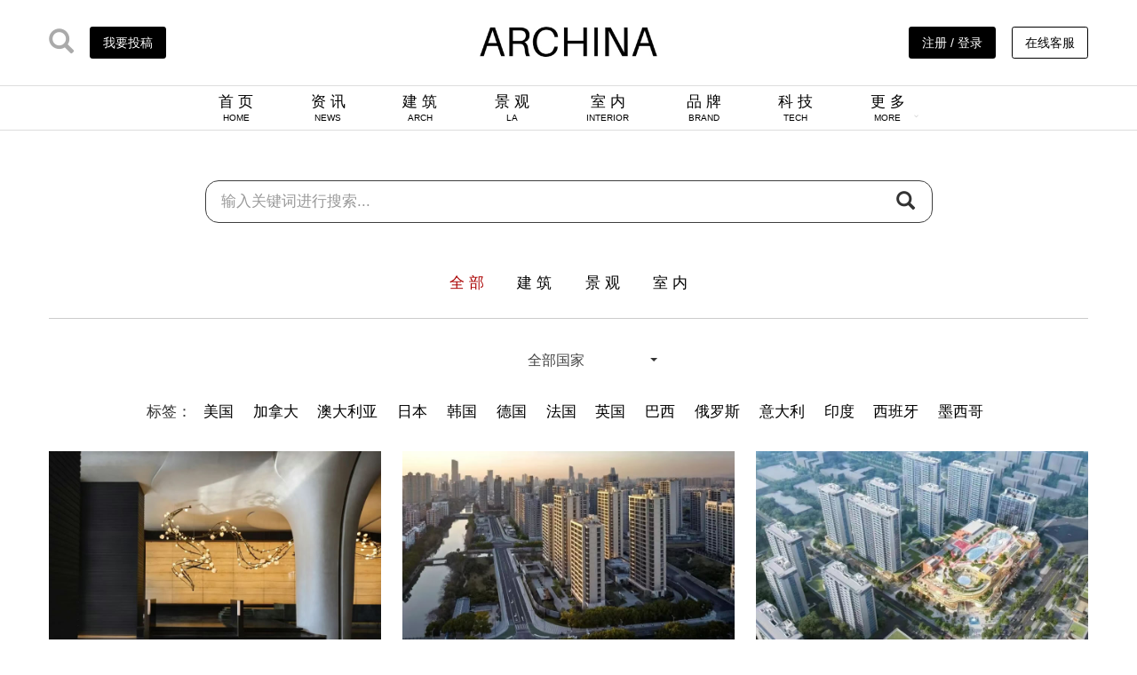

--- FILE ---
content_type: text/html; charset=utf-8
request_url: http://www.archina.com/index.php?g=works&m=index&a=index&co=%E4%B8%AD%E5%9B%BD&pr=%E6%B5%99%E6%B1%9F&ci=%E5%AE%81%E6%B3%A2
body_size: 31237
content:
<!DOCTYPE html> <html lang="zh-CN"> <head> <meta charset="utf-8"> <meta http-equiv="X-UA-Compatible" content="IE=edge"> <meta name="viewport" content="width=device-width, initial-scale=1"> <title>ARCHINA 项目</title> <link href="/themes/ecool/Public/archina2020/css/bootstrap/css/bootstrap.min.css" rel="stylesheet"> <!-- <link rel="stylesheet" type="text/css" href="css/font-awesome/css/font-awesome.min.css"/> --> <link rel="stylesheet" type="text/css" href="/themes/ecool/Public/archina2020/css/main.css" /> <link rel="stylesheet" type="text/css" href="/themes/ecool/Public/archina2020/css/swiper-bundle.min.css"/> <!--[if lt IE 9]> <script src="https://cdn.jsdelivr.net/npm/html5shiv@3.7.3/dist/html5shiv.min.js"></script> <script src="https://cdn.jsdelivr.net/npm/respond.js@1.4.2/dest/respond.min.js"></script> <![endif]--> <script>	var _hmt = _hmt || [];
	(function() {
	  var hm = document.createElement("script");
	  hm.src = "https://hm.baidu.com/hm.js?eff3758e564fb7d7dbb2c5db6c164132";
	  var s = document.getElementsByTagName("script")[0]; 
	  s.parentNode.insertBefore(hm, s);
	})();
	</script> </head> <body> <nav> <div class="header container"> <div class="header_l"> <a href="http://www.archina.com/index.php?g=search&m=index&a=index"><i class="glyphicon glyphicon-search ico_vc"></i></a> <a href="/index.php?g=user&m=index&a=mycompany_list"> <div class="btn_Contribution">我要投稿</div> </a> </div> <div class="header_c"><a href="http://www.archina.com"><img src="/themes/ecool/Public/archina2020/img/archina_logo.jpg" width="200px" class="logo_cover"><img src="/themes/ecool/Public/archina2020/img/ARlogo.png" width="200px" class="logo_cover2"></a></div> <div class="header_r"> <a href="http://www.archina.com/index.php?g=user&m=login&a=index"> <div class="btn_Contribution">注册 / 登录</div> <!-- <i class="glyphicon glyphicon-user ico_vc_reg"></i> --> </a> <!-- 	<a href=""> <i class="glyphicon glyphicon-user ico_vc_reg"></i> </a> <a href="index.php?g=About&m=index&a=ab_council&ab=6"> <div class="btn_Contribution btn_w">企业入驻</div> </a>--> <a href="javascript:;" class="link_service" > <div class="btn_Contribution btn_w">在线客服</div> <div class="link_service_qr"> <img src="/themes/ecool/Public/img/link-qr.jpg"/> </div> </a> </div> </div> <div class="header_nav"> <ul class="text-center"> <li><a href="http://www.archina.com">首 页<br><span>HOME</span></a></li> <li><a href="http://www.archina.com/index.php?g=Portal&m=index&a=news">资 讯<br><span>NEWS</span></a></li> <li><a href="http://www.archina.com/index.php?g=Works&m=Index&a=index&cqid=1">建 筑<br><span>ARCH</span></a></li> <li><a href="http://www.archina.com/index.php?g=Works&m=Index&a=index&cqid=2">景 观<br><span>LA</span></a></li> <li><a href="http://www.archina.com/index.php?g=Works&m=Index&a=index&cqid=3">室 内<br><span>INTERIOR</span></a></li> <!-- <li><a href="http://www.archina.com/index.php?g=works&m=index&a=index">项 目<br><span>PROJECT</span></a></li> --> <li><a href="http://www.archina.com/index.php?g=Portal&m=index&a=company">品 牌<br><span>BRAND</span></a></li> <li><a href="http://www.archina.com/index.php?g=Compilations&m=Index&a=show&id=12">科 技<br><span>TECH</span></a></li> <li><a href="javascript:;" class="downmenu" list="brand_menu"> <div style="display: inline-block;">更 多<br><span>MORE</span></div> <div style="display: inline-block;"><i class="glyphicon glyphicon-menu-down arrow_ch"></i></div></a> <ul class="ch_menu brand_menu" style="display: none;"> <li><a href="http://www.archina.com/index.php?g=Compilations&m=Index&a=index" target="_blank">专 辑</a></li> <li><a href="http://www.archina.com/index.php?g=dichan&m=index&a=index" target="_blank">地 产</a></li> <li><a href="http://www.archina.com/index.php?g=Portal&m=index&a=news&cqid=8">视 频</a></li> <li><a href="http://www.archina.com/index.php?g=weekly&m=Index&a=index" target="_blank">周 刊</a></li> <li><a href="http://www.archina.com/index.php?g=books&m=Index&a=index" target="_blank">图 书</a></li> <li><a href="http://www.archina.com/index.php?g=Portal&m=index&a=news_join&cqid=16" target="_blank">招 聘</a></li> <!-- <li><a href="http://wci.archina.com" target="_blank">榜 单</a></li> --> <!-- <li><a href="http://www.archina.com/index.php?g=portal&m=index&a=video&id=9848" target="_blank">视 频</a></li> --> <li><a href="http://plant.archina.com" target="_blank">植物检索</a></li> </ul> </li> </ul> </div> </nav> <!-- other header --> <div class="other_hder" style="display: none;"> <div class="container header_nav"> <ul class="text-center"> <li class="oimg_logo pull-left"><a href="http://www.archina.com"><img src="/themes/ecool/Public/archina2020/img/archina_logo.jpg" class="logo_cover"><img src="/themes/ecool/Public/archina2020/img/ARlogo.png" class="logo_cover2"></a></li> <li><a href="http://www.archina.com">首 页 / HOME</a></li> <li><a href="http://www.archina.com/index.php?g=Portal&m=index&a=news">资 讯 / NEWS</a></li> <!-- <li><a href="http://www.archina.com/index.php?g=works&m=index&a=index">项 目 / PROJECT</a></li> --> <li><a href="http://www.archina.com/index.php?g=Works&m=Index&a=index&cqid=1">建 筑 / ARCH</a></li> <li><a href="http://www.archina.com/index.php?g=Works&m=Index&a=index&cqid=2">景 观 / LA</a></li> <li><a href="http://www.archina.com/index.php?g=Works&m=Index&a=index&cqid=3">室 内 / INTERIOR</a></li> <li><a href="http://www.archina.com/index.php?g=Portal&m=index&a=company">品 牌 / BRAND</a></li> <li><a href="http://www.archina.com/index.php?g=Compilations&m=Index&a=show&id=12">科 技 / TECH</a></li> <li><a href="javascript:;" class="downmenu" list="brand_menu">					更 多 / MORE<i class="glyphicon glyphicon-menu-down oarrow_ch"></i></a> <ul class="ch_menu brand_menu" style="display: none;"> <li><a href="http://www.archina.com/index.php?g=Compilations&m=Index&a=index" target="_blank">专 辑</a></li> <li><a href="http://www.archina.com/index.php?g=dichan&m=index&a=index">地 产</a></li> <li><a href="http://www.archina.com/index.php?g=Portal&m=index&a=news&cqid=8">视 频</a></li> <li><a href="http://www.archina.com/index.php?g=weekly&m=Index&a=index" target="_blank">周 刊</a></li> <li><a href="http://www.archina.com/index.php?g=books&m=Index&a=index" target="_blank">图 书</a></li> <li><a href="http://www.archina.com/index.php?g=Portal&m=index&a=news_join&cqid=16" target="_blank">招 聘</a></li> <li><a href="http://wci.archina.com" target="_blank">榜 单</a></li> <!-- <li><a href="http://www.archina.com/index.php?g=portal&m=index&a=video&id=9848" target="_blank">视 频</a></li> --> <li><a href="http://plant.archina.com" target="_blank">植物检索</a></li> </ul> </li> </ul> </div> </div> <!-- other header END--> <link rel='stylesheet' type='text/css' href="/public/js/areaLinkage/chosen.min.css"> <!-- main body part1 --> <div class="container"> <!-- search_banner --> <div class="search_banner"> <div class="input-group"> <input id="myurl1" class="myinput" type="inputbox" value="index.php?g=works&m=index&a=index&kw="  style="display:none"/> <input type="text" class="form-control" name="kw" id="myvalue1" placeholder="输入关键词进行搜索..." style="border: 0;height: 40px;box-shadow: none;font-size: 1.2em;" onkeydown='if(event.keyCode==13){search.click()}'> <span class="input-group-btn"> <button class="btn btn-default" type="button" id='search' onclick="openDeal()"><i class="glyphicon glyphicon-search"></i></button> </span> </div><!-- /input-group --> </div> <div class="works_class_pad"> <div class="works_class_nav"> <ul> <li><a href="http://www.archina.com/index.php?g=Works&m=Index&a=index" class="active_wk">全 部</a></li> <li><a href="http://www.archina.com/index.php?g=Works&m=Index&a=index&cqid=1"class="">建 筑</a></li> <li><a href="http://www.archina.com/index.php?g=Works&m=Index&a=index&cqid=2"class="">景 观</a></li> <li><a href="http://www.archina.com/index.php?g=Works&m=Index&a=index&cqid=3"class="">室 内</a></li> </ul> </div> <div class="text-center" style="margin-bottom: 2em;"> <div class="dropdown city_btn"  style="display: inline-block;"> <select id="country" name="co" class="dept_select" ></select><span class="caret"></span> </div> </div> </div> <div class="link_key">				标签：
				<a href="http://www.archina.com/index.php?g=works&m=index&a=index&kw=美国">美国</a> <a href="http://www.archina.com/index.php?g=works&m=index&a=index&kw=加拿大">加拿大</a> <a href="http://www.archina.com/index.php?g=works&m=index&a=index&kw=澳大利亚">澳大利亚</a> <a href="http://www.archina.com/index.php?g=works&m=index&a=index&kw=日本">日本</a> <a href="http://www.archina.com/index.php?g=works&m=index&a=index&kw=韩国">韩国</a> <a href="http://www.archina.com/index.php?g=works&m=index&a=index&kw=德国">德国</a> <a href="http://www.archina.com/index.php?g=works&m=index&a=index&kw=法国">法国</a> <a href="http://www.archina.com/index.php?g=works&m=index&a=index&kw=英国">英国</a> <a href="http://www.archina.com/index.php?g=works&m=index&a=index&kw=巴西">巴西</a> <a href="http://www.archina.com/index.php?g=works&m=index&a=index&kw=俄罗斯">俄罗斯</a> <a href="http://www.archina.com/index.php?g=works&m=index&a=index&kw=意大利">意大利</a> <a href="http://www.archina.com/index.php?g=works&m=index&a=index&kw=印度">印度</a> <a href="http://www.archina.com/index.php?g=works&m=index&a=index&kw=西班牙">西班牙</a> <a href="http://www.archina.com/index.php?g=works&m=index&a=index&kw=墨西哥">墨西哥</a> </div> <!-- works_list --> <div class="works_list"> <div class="pic_pad"> <div class="pic_img" style="position: relative;"> <a href="/index.php?g=portal&m=to&a=index&tg=Works&tm=index&ta=show&id=159936" target="_blank"><img src="http://cdns.archina.com/data/upload/works/20260121/69706618564b0file.jpg" ></a> <div class=""></div> </div> <div class="pic_lab"> <span><a href="/index.php?g=portal&m=to&a=index&tg=Works&tm=index&ta=index&kwid=6900" class="lab_btn">商业室内</a>&nbsp;</span> <span class="pull-right">2026-01-21</span> </div> <div class="pic_title"> <a href="/index.php?g=portal&m=to&a=index&tg=Works&tm=index&ta=show&id=159936" target="_blank">宁波余姚沁香园生活馆 | DAS大森设计</a> </div> <div class="pic_info"> <p>DAS大森设计从余姚的街巷肌理与宁波当地人文文明中提炼城市指纹，以玉兰为魂，城市为卷，艺术共生为轴，将洽谈、阅读、品酌、雅集熔铸为十一幕流动的生活美学馆。</p> </div> <div class="pic_sou"> <span><i class="glyphicon glyphicon-heart-empty"></i>&nbsp;1666</span><span class="pull-right">DAS大森设计</span> </div> </div><div class="pic_pad"> <div class="pic_img" style="position: relative;"> <a href="/index.php?g=portal&m=to&a=index&tg=Works&tm=index&ta=show&id=159692" target="_blank"><img src="http://cdns.archina.com/data/upload/works/20251208/693683325cd96file.jpg" ></a> <div class=""></div> </div> <div class="pic_lab"> <span><a href="/index.php?g=portal&m=to&a=index&tg=Works&tm=index&ta=index&kwid=4464" class="lab_btn">住宅建筑</a>&nbsp;</span><span><a href="/index.php?g=portal&m=to&a=index&tg=Works&tm=index&ta=index&kwid=2946" class="lab_btn">示范区</a>&nbsp;</span> <span class="pull-right">2025-12-08</span> </div> <div class="pic_title"> <a href="/index.php?g=portal&m=to&a=index&tg=Works&tm=index&ta=show&id=159692" target="_blank">奥克斯·宁波天一晓著 | JHD建筑</a> </div> <div class="pic_info"> <p>项目地处都市最核心区位，以千年甬江为背景，以一城繁华为底色，奥克斯凝结二十年住宅经验，打造纯粹大平层社区，渐进式多重院落景观，目之所及皆景致。</p> </div> <div class="pic_sou"> <span><i class="glyphicon glyphicon-heart-empty"></i>&nbsp;2707</span><span class="pull-right">JHD建筑</span> </div> </div><div class="pic_pad"> <div class="pic_img" style="position: relative;"> <a href="/index.php?g=portal&m=to&a=index&tg=Works&tm=index&ta=show&id=159668" target="_blank"><img src="http://cdns.archina.com/data/upload/works/20251204/69316f6cb2f0cfile.jpg" ></a> <div class=""></div> </div> <div class="pic_lab"> <span><a href="/index.php?g=portal&m=to&a=index&tg=Works&tm=index&ta=index&kwid=983" class="lab_btn">商业建筑</a>&nbsp;</span> <span class="pull-right">2025-12-04</span> </div> <div class="pic_title"> <a href="/index.php?g=portal&m=to&a=index&tg=Works&tm=index&ta=show&id=159668" target="_blank">宁波镇海骆驼印象汇 | JHD建筑</a> </div> <div class="pic_info"> <p> 我们设计的宁波镇海骆驼印象汇，近日已正式启幕。我们试图打破传统“商业盒子”的封闭界限，用一座“开放式、退台型、游乐化”的立体公园，给出了答案。</p> </div> <div class="pic_sou"> <span><i class="glyphicon glyphicon-heart-empty"></i>&nbsp;1840</span><span class="pull-right">JHD建筑</span> </div> </div><div class="pic_pad"> <div class="pic_img" style="position: relative;"> <a href="/index.php?g=portal&m=to&a=index&tg=Works&tm=index&ta=show&id=159664" target="_blank"><img src="http://cdns.archina.com/data/upload/works/20251204/693121c1de80bfile.jpg" ></a> <div class=""></div> </div> <div class="pic_lab"> <span><a href="/index.php?g=portal&m=to&a=index&tg=Works&tm=index&ta=index&kwid=4446" class="lab_btn">办公室内</a>&nbsp;</span> <span class="pull-right">2025-12-04</span> </div> <div class="pic_title"> <a href="/index.php?g=portal&m=to&a=index&tg=Works&tm=index&ta=show&id=159664" target="_blank">公牛集团总部 | KALAM卡拉姆·隔断</a> </div> <div class="pic_info"> <p>卡拉姆团队在设计、技术、生产、施工各团队的努力配合下，呈现了一个完美的建筑空间作品。</p> </div> <div class="pic_sou"> <span><i class="glyphicon glyphicon-heart-empty"></i>&nbsp;1099</span><span class="pull-right">KALAM卡拉姆·隔断</span> </div> </div><div class="pic_pad"> <div class="pic_img" style="position: relative;"> <a href="/index.php?g=portal&m=to&a=index&tg=Works&tm=index&ta=show&id=159662" target="_blank"><img src="http://cdns.archina.com/data/upload/works/20251204/69311dd9c2d1cfile.jpg" ></a> <div class=""></div> </div> <div class="pic_lab"> <span><a href="/index.php?g=portal&m=to&a=index&tg=Works&tm=index&ta=index&kwid=4464" class="lab_btn">住宅建筑</a>&nbsp;</span> <span class="pull-right">2025-12-04</span> </div> <div class="pic_title"> <a href="/index.php?g=portal&m=to&a=index&tg=Works&tm=index&ta=show&id=159662" target="_blank">天宸健康城 | JHD建筑</a> </div> <div class="pic_info"> <p>项目定位为健康别墅与合院社区，以“轻松、宜居三代居”为核心理念，建筑设计汲取传统礼序与中式雅韵。</p> </div> <div class="pic_sou"> <span><i class="glyphicon glyphicon-heart-empty"></i>&nbsp;1846</span><span class="pull-right">JHD建筑</span> </div> </div><div class="pic_pad"> <div class="pic_img" style="position: relative;"> <a href="/index.php?g=portal&m=to&a=index&tg=Works&tm=index&ta=show&id=159292" target="_blank"><img src="http://cdns.archina.com/data/upload/works/20250926/68d6865c99bb4file.jpg" ></a> <div class=""></div> </div> <div class="pic_lab"> <span><a href="/index.php?g=portal&m=to&a=index&tg=Works&tm=index&ta=index&kwid=3563" class="lab_btn">办公建筑</a>&nbsp;</span><span><a href="/index.php?g=portal&m=to&a=index&tg=Works&tm=index&ta=index&kwid=10139" class="lab_btn">商务建筑</a>&nbsp;</span> <span class="pull-right">2025-09-26</span> </div> <div class="pic_title"> <a href="/index.php?g=portal&m=to&a=index&tg=Works&tm=index&ta=show&id=159292" target="_blank">宁波萌恒总部大楼 | DDB秉仁设计</a> </div> <div class="pic_info"> <p>建筑最大可建高度不足90米，这也就意味着不能通过高度去塑造塔楼的标志性，因此选择通过“开放、生态、人性化”三个关键词，打造一座契合业主企业文化的非传统标志性的建筑。</p> </div> <div class="pic_sou"> <span><i class="glyphicon glyphicon-heart-empty"></i>&nbsp;1951</span><span class="pull-right">DDB秉仁设计</span> </div> </div><div class="pic_pad"> <div class="pic_img" style="position: relative;"> <a href="/index.php?g=portal&m=to&a=index&tg=Works&tm=index&ta=show&id=159265" target="_blank"><img src="http://cdns.archina.com/data/upload/works/20250924/68d35f47e489efile.jpg" ></a> <div class=""></div> </div> <div class="pic_lab"> <span><a href="/index.php?g=portal&m=to&a=index&tg=Works&tm=index&ta=index&kwid=1240" class="lab_btn">酒店</a>&nbsp;</span><span><a href="/index.php?g=portal&m=to&a=index&tg=Works&tm=index&ta=index&kwid=4666" class="lab_btn">酒店室内</a>&nbsp;</span><span><a href="/index.php?g=portal&m=to&a=index&tg=Works&tm=index&ta=index&kwid=6900" class="lab_btn">商业室内</a>&nbsp;</span> <span class="pull-right">2025-09-24</span> </div> <div class="pic_title"> <a href="/index.php?g=portal&m=to&a=index&tg=Works&tm=index&ta=show&id=159265" target="_blank">海友全自助酒店 | 朱周设计</a> </div> <div class="pic_info"> <p>以“全自助、低碳环保、可靠便宜”为定位，我们从空间与运营系统的整体逻辑出发，重构了新一代经济型酒店的入住路径，为行业提供了一个同时兼顾效率与安心保障的全新答案。</p> </div> <div class="pic_sou"> <span><i class="glyphicon glyphicon-heart-empty"></i>&nbsp;1930</span><span class="pull-right">朱周设计</span> </div> </div><div class="pic_pad"> <div class="pic_img" style="position: relative;"> <a href="/index.php?g=portal&m=to&a=index&tg=Works&tm=index&ta=show&id=159181" target="_blank"><img src="http://cdns.archina.com/data/upload/works/20250905/68bae3834a538file.jpg" ></a> <div class=""></div> </div> <div class="pic_lab"> <span><a href="/index.php?g=portal&m=to&a=index&tg=Works&tm=index&ta=index&kwid=10030" class="lab_btn">社区服务建筑</a>&nbsp;</span><span><a href="/index.php?g=portal&m=to&a=index&tg=Works&tm=index&ta=index&kwid=399" class="lab_btn">公共建筑</a>&nbsp;</span> <span class="pull-right">2025-09-05</span> </div> <div class="pic_title"> <a href="/index.php?g=portal&m=to&a=index&tg=Works&tm=index&ta=show&id=159181" target="_blank">象山城南邻里 | 上海汇乘设计</a> </div> <div class="pic_info"> <p>城南邻里项目在新建的城南商业综合体的一层内。商业综合体总建筑面积约4.86万平方米，其中地上建筑面积约3.46万平方米</p> </div> <div class="pic_sou"> <span><i class="glyphicon glyphicon-heart-empty"></i>&nbsp;2600</span><span class="pull-right">上海汇乘设计</span> </div> </div><div class="pic_pad"> <div class="pic_img" style="position: relative;"> <a href="/index.php?g=portal&m=to&a=index&tg=Works&tm=index&ta=show&id=158995" target="_blank"><img src="http://cdns.archina.com/data/upload/works/20250806/6892f95e0b6b3file.jpg" ></a> <div class=""></div> </div> <div class="pic_lab"> <span><a href="/index.php?g=portal&m=to&a=index&tg=Works&tm=index&ta=index&kwid=98" class="lab_btn">教育建筑</a>&nbsp;</span><span><a href="/index.php?g=portal&m=to&a=index&tg=Works&tm=index&ta=index&kwid=984" class="lab_btn">学校</a>&nbsp;</span> <span class="pull-right">2025-08-06</span> </div> <div class="pic_title"> <a href="/index.php?g=portal&m=to&a=index&tg=Works&tm=index&ta=show&id=158995" target="_blank">慈溪中学迁建工程 | ZIAD</a> </div> <div class="pic_info"> <p>慈溪中学新建工程位于慈溪市白沙路街道，西邻城市主干道东三环路，北邻慈中书院，东靠河道水景带，南接城市规划道路，总用地面积约 138667 平方米。</p> </div> <div class="pic_sou"> <span><i class="glyphicon glyphicon-heart-empty"></i>&nbsp;1604</span><span class="pull-right">浙江省建筑设计研究院</span> </div> </div><div class="pic_pad"> <div class="pic_img" style="position: relative;"> <a href="/index.php?g=portal&m=to&a=index&tg=Works&tm=index&ta=show&id=158878" target="_blank"><img src="http://cdns.archina.com/data/upload/works/20250721/687e334762ce4file.jpg" ></a> <div class=""></div> </div> <div class="pic_lab"> <span><a href="/index.php?g=portal&m=to&a=index&tg=Works&tm=index&ta=index&kwid=3563" class="lab_btn">办公建筑</a>&nbsp;</span> <span class="pull-right">2025-07-21</span> </div> <div class="pic_title"> <a href="/index.php?g=portal&m=to&a=index&tg=Works&tm=index&ta=show&id=158878" target="_blank">宁波中心大厦 | gad</a> </div> <div class="pic_info"> <p>2010年，宁波中心一期项目设计启动，由此开启了 gad 与宁波中心长达15年的 “缘分”。2012年，宁波中心二到四期方案设计启动，gad 与 SOM 从总体规划开始，分工协作、密切配合。</p> </div> <div class="pic_sou"> <span><i class="glyphicon glyphicon-heart-empty"></i>&nbsp;2765</span><span class="pull-right">gad杰地设计</span> </div> </div><div class="pic_pad"> <div class="pic_img" style="position: relative;"> <a href="/index.php?g=portal&m=to&a=index&tg=Works&tm=index&ta=show&id=158729" target="_blank"><img src="http://cdns.archina.com/data/upload/works/20250623/68595e4e9f8b2file.png" ></a> <div class=""></div> </div> <div class="pic_lab"> <span><a href="/index.php?g=portal&m=to&a=index&tg=Works&tm=index&ta=index&kwid=9884" class="lab_btn">景观桥</a>&nbsp;</span><span><a href="/index.php?g=portal&m=to&a=index&tg=Works&tm=index&ta=index&kwid=69" class="lab_btn">3D打印</a>&nbsp;</span><span><a href="/index.php?g=portal&m=to&a=index&tg=Works&tm=index&ta=index&kwid=1234" class="lab_btn">混凝土</a>&nbsp;</span> <span class="pull-right">2025-06-23</span> </div> <div class="pic_title"> <a href="/index.php?g=portal&m=to&a=index&tg=Works&tm=index&ta=show&id=158729" target="_blank">浙江大学宁波科创中心3D打印人行景观桥｜浙大设计</a> </div> <div class="pic_info"> <p>在浙江大学宁波校区的河道绿境中，一座别具一格的 3D 打印人行桥横跨水面，它不仅是交通的纽带，更是科技与艺术碰撞的结晶。桥全长16m、宽3.3m、高3.3m，是目前全球跨径最大的非线性空间体型配筋打印混凝土景观桥梁。</p> </div> <div class="pic_sou"> <span><i class="glyphicon glyphicon-heart-empty"></i>&nbsp;2438</span><span class="pull-right">UAD浙大设计</span> </div> </div><div class="pic_pad"> <div class="pic_img" style="position: relative;"> <a href="/index.php?g=portal&m=to&a=index&tg=Works&tm=index&ta=show&id=158665" target="_blank"><img src="http://cdns.archina.com/data/upload/works/20250613/684bf23cbfcadfile.jpg" ></a> <div class=""></div> </div> <div class="pic_lab"> <span><a href="/index.php?g=portal&m=to&a=index&tg=Works&tm=index&ta=index&kwid=3563" class="lab_btn">办公建筑</a>&nbsp;</span> <span class="pull-right">2025-06-13</span> </div> <div class="pic_title"> <a href="/index.php?g=portal&m=to&a=index&tg=Works&tm=index&ta=show&id=158665" target="_blank">宁波均普智能制造生产基地产业办公楼｜DC国际</a> </div> <div class="pic_info"> <p></p> </div> <div class="pic_sou"> <span><i class="glyphicon glyphicon-heart-empty"></i>&nbsp;1698</span><span class="pull-right">DC国际</span> </div> </div> </div> <div class="clearfix"></div> <div class="page_ban"> <div class="text-center"> <nav aria-label="Page navigation"> <ul class="pagination">&nbsp;<li class="active current"><span class="current" >1</span> </li><li><a href="/index.php?g=works&m=index&a=index&co=%E4%B8%AD%E5%9B%BD&pr=%E6%B5%99%E6%B1%9F&ci=%E5%AE%81%E6%B3%A2&p=2"> 2</a> </li><li><a href="/index.php?g=works&m=index&a=index&co=%E4%B8%AD%E5%9B%BD&pr=%E6%B5%99%E6%B1%9F&ci=%E5%AE%81%E6%B3%A2&p=3"> 3</a> </li><li><a href="/index.php?g=works&m=index&a=index&co=%E4%B8%AD%E5%9B%BD&pr=%E6%B5%99%E6%B1%9F&ci=%E5%AE%81%E6%B3%A2&p=4"> 4</a> </li> <li><span>...</span></li><li><a href="/index.php?g=works&m=index&a=index&co=%E4%B8%AD%E5%9B%BD&pr=%E6%B5%99%E6%B1%9F&ci=%E5%AE%81%E6%B3%A2&p=22"> 22 </a> </li><li><a href="/index.php?g=works&m=index&a=index&co=%E4%B8%AD%E5%9B%BD&pr=%E6%B5%99%E6%B1%9F&ci=%E5%AE%81%E6%B3%A2&p=23"> 23 </a> </li>&nbsp;<li><a href="/index.php?g=works&m=index&a=index&co=%E4%B8%AD%E5%9B%BD&pr=%E6%B5%99%E6%B1%9F&ci=%E5%AE%81%E6%B3%A2&p=2">下一页</a> </li><li><a href="/index.php?g=works&m=index&a=index&co=%E4%B8%AD%E5%9B%BD&pr=%E6%B5%99%E6%B1%9F&ci=%E5%AE%81%E6%B3%A2&p=23">尾页</a> </li> <li style="float: left; margin-left: 10px;"> <div class="input-group" style="width:110px;"> <input type="text" class="form-control" placeholder="" id="pggo"> <span class="input-group-btn"> <button class="btn btn-default" type="button" id="btn_pggo">跳转</button> </span> </div> </li> </ul> </nav> </div> </div> </div> <!-- main body part1 END --> <footer> <div class="container"> <div class="f_top"> <div class="col-md-6"> <img src="/themes/ecool/Public/archina2020/img/ar_ft.jpg" width="50%"> </div> <div class="col-md-6" style="position: relative;height: 59px;"> <div class="archina_media"> <div class="ico_list"> <a href="javascript:;" class="show_qr"><img src="/themes/ecool/Public/archina2020/img/wx.png" ></a> <a href="https://weibo.com/archinaclub" target="_blank"><img src="/themes/ecool/Public/archina2020/img/wb.png" ></a> <a href="javascript:;" class="show_ttqr"><img src="/themes/ecool/Public/archina2020/img/tt.png" ></a> <a href="https://www.instagram.com/shanghai.archina/" target="_blank"><img src="/themes/ecool/Public/archina2020/img/JamIcons.png" ></a> <a href="https://www.facebook.com/architecturechina" target="_blank"><img src="/themes/ecool/Public/archina2020/img/web-Facebook.png" ></a> </div> </div> </div> </div> <div class="f_btm"> <div class="col-md-2"> <ul> <li><span>-</span><a href="http://www.archina.com/index.php?g=About&m=index&a=index">关于我们</a></li> <li><span>&nbsp;</span><a href="http://www.archina.com/index.php?g=About&m=index&a=ab_joinus&ab=3">加入我们</a></li> <li><span>&nbsp;</span><a href="http://www.archina.com/index.php?g=About&m=index&a=ab_contact&ab=4">联络我们</a></li> <li><span>&nbsp;</span><a href="http://www.archina.com/index.php?g=About&m=index&a=ab_copyright&ab=8">版权说明</a></li> </ul> </div> <div class="col-md-2"> <ul> <li><span>-</span><a href="http://www.archina.com/index.php?g=About&m=index&a=ab_tribute&ab=1">项目投稿</a></li> <li><span>&nbsp;</span><a href="http://www.archina.com/index.php?g=About&m=index&a=ab_council&ab=6">企业入驻</a></li> <!-- <li><span>&nbsp;</span><a href="">招聘服务</a></li> --> </ul> </div> <div class="col-md-2"> <ul> <li><span>-</span><a href="http://www.archina.com/index.php?g=About&m=index&a=ab_service&ab=9">企业会员</a></li> <li><span>&nbsp;</span><a href="http://www.archina.com/index.php?g=About&m=index&a=ab_service&ab=9#ws1">项目推广</a></li> <li><span>&nbsp;</span><a href="http://www.archina.com/index.php?g=About&m=index&a=ab_service&ab=9#ws2">人物推广</a></li> <li><span>&nbsp;</span><a href="http://www.archina.com/index.php?g=About&m=index&a=ab_service&ab=9#ws3">活动策划</a></li> <li><span>&nbsp;</span><a href="http://www.archina.com/index.php?g=About&m=index&a=ab_service&ab=9#ws4">影视制作</a></li> <li><span>&nbsp;</span><a href="http://www.archina.com/index.php?g=About&m=index&a=ab_service&ab=9#ws5">图书出版</a></li> </ul> </div> <div class="col-md-6"> <ul class="right_pal"> <li> <div class="archina_qr"> <img src="/themes/ecool/Public/archina2020/img/qr.jpg" width="140px"> </div> </li> <li> <div class="tt_qr"> <img src="/themes/ecool/Public/archina2020/img/tt_qr.jpg" width="140px"> </div> </li> <!-- 							<li>上海市黄浦区淮海中路138号上海广场5楼S151室</li> <li>Rm S151,5F,138 Middle Huaihai Road,Huangpu District,Shanghai</li> --> <li>项目投稿或咨询合作，请与我们联系</li> <li>archina@gentmon.com</li> </ul> </div> </div> <div class="col-md-12 text-center" style="margin-top: 2em;">					©&nbsp;2009-至今&nbsp;上海建盟文化传播有限公司 版权所有&nbsp;&nbsp;&nbsp;|&nbsp;&nbsp;&nbsp;<a href="http://beian.miit.gov.cn" target="_blank">沪ICP备09094079号-34</a> &nbsp;&nbsp;&nbsp;|&nbsp;&nbsp;&nbsp;<img src="http://www.beian.gov.cn/file/ghs.png" />&nbsp;
						<a target="_blank" href="http://www.beian.gov.cn/portal/registerSystemInfo?recordcode=31011002000571">沪公网安备 31011002000571号</a>&nbsp;&nbsp;&nbsp;|&nbsp;&nbsp;&nbsp;<a target="_blank" href="http://wap.scjgj.sh.gov.cn/businessCheck/verifKey.do?showType=extShow&serial=9031000020160421161348000000673734-SAIC_SHOW_310000-20140922122115581702&signData=MEQCIHvdQNj0GDwp54AySBdVjZL6smXcPejP2dsNKcKjpxFRAiBDh/5Xal54VZBKh0Xt/2zaUvvLFt0rvEn0up4rXNrVyA=="><img src="/themes/ecool/Public/img/gs_icon.gif" width="20">&nbsp;&nbsp;工商亮照</a> </div> <div style="display: none;"> <script src="http://s14.cnzz.com/stat.php?id=3382817&web_id=3382817" language="JavaScript"></script> </div> </div> </footer> <script src="/themes/ecool/Public/archina2020/js/jquery1.12.4.min.js"></script> <script src="/themes/ecool/Public/archina2020/css/bootstrap/js/bootstrap.min.js"></script> <script src="/themes/ecool/Public/archina2020/js/swiper-bundle.min.js" type="text/javascript" charset="utf-8"></script> <script src="/themes/ecool/Public/archina2020/js/main.js" type="text/javascript" charset="utf-8"></script> <script type="text/javascript">			$(".show_qr").hover(function(){
				$(".archina_qr").css("height","140");
			},function(){
				$(".archina_qr").css("height","0");
				})
		</script> </body> </html> <script type="text/javascript" src="/public/js/areaLinkage/chosen.jquery.min.js"></script> <script type="text/javascript" src="/public/js/areaLinkage/area_chs.js"></script> <script type="text/javascript">	var areaObj = [];
	function initLocation(e){
	  var a = 0;
	  for (var m in e) {
		areaObj[a] = e[m];
		var b = 0;
		for (var n in e[m]) {
		  areaObj[a][b++] = e[m][n];
		}
		a++;
	  }
	}
</script> <script type="text/javascript">  //世界城市3级联动插件
  var mselected;
  var country = '';
  country += '<option value="0" a=0>全部国家</option>';
  for (var a=0;a<=_areaList.length-1;a++) {
    var objContry = _areaList[a];
      mselected='';
    country += '<option value="'+objContry+'" a="'+(a+1)+'" '+mselected+'>'+objContry+'</option>';
  }
  $("#country").html(country).chosen().change(function(){
    var a = $("#country").find("option[value='"+$("#country").val()+"']").attr("a");
      $(".dept_select").trigger("chosen:updated");
	 
    });
  $("#country").change(
	 function(){
			window.location.href='index.php?g=works&m=index&a=index&co='+$("#country").val();
		} 
  );

</script> <script type="text/javascript">	function openDeal(){
	var myurl1=document.getElementById("myurl1").value;//获取myurl1输入值
	var myvalue1=document.getElementById("myvalue1").value;//获取myvalue1值
	window.location.href=myurl1+myvalue1;//跳转链接
	}

	$('#myvalue1').bind('keypress', function (event) { 
		  if (event.keyCode == "13") { 
				 $("#search").click();
			  }
	  })
</script> <script type="text/javascript">	$(function(){
	
		$('#btn_pggo').on('click',function(){
			var page=$("#pggo").val();
			window.location.href="/index.php?g=works&m=index&a=index&p="+page;
		});
	});
	
</script>